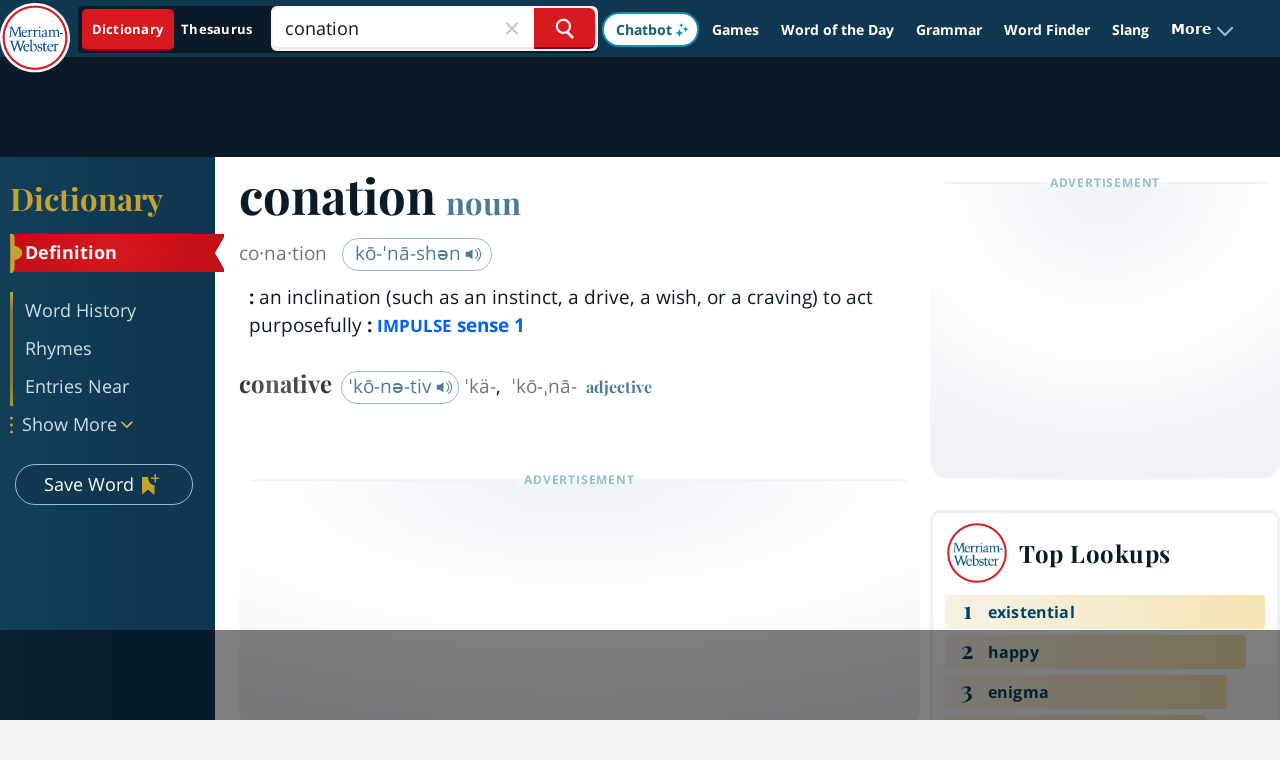

--- FILE ---
content_type: text/html
request_url: https://api.intentiq.com/profiles_engine/ProfilesEngineServlet?at=39&mi=10&dpi=936734067&pt=17&dpn=1&iiqidtype=2&iiqpcid=1fe68202-449b-49ee-8029-fc1a3a5defdb&iiqpciddate=1769104458820&pcid=4024c0cf-b435-4d88-b732-899895f7db05&idtype=3&gdpr=0&japs=false&jaesc=0&jafc=0&jaensc=0&jsver=0.33&testGroup=A&source=pbjs&ABTestingConfigurationSource=group&abtg=A&vrref=https%3A%2F%2Fwww.merriam-webster.com
body_size: 51
content:
{"abPercentage":97,"adt":1,"ct":2,"isOptedOut":false,"data":{"eids":[]},"dbsaved":"false","ls":true,"cttl":86400000,"abTestUuid":"g_ef40b6d6-df47-4001-b620-4b9f08d491af","tc":9,"sid":150031211}

--- FILE ---
content_type: text/html; charset=utf-8
request_url: https://www.google.com/recaptcha/api2/aframe
body_size: 266
content:
<!DOCTYPE HTML><html><head><meta http-equiv="content-type" content="text/html; charset=UTF-8"></head><body><script nonce="8rNwHJunG-8bae17VUBc-Q">/** Anti-fraud and anti-abuse applications only. See google.com/recaptcha */ try{var clients={'sodar':'https://pagead2.googlesyndication.com/pagead/sodar?'};window.addEventListener("message",function(a){try{if(a.source===window.parent){var b=JSON.parse(a.data);var c=clients[b['id']];if(c){var d=document.createElement('img');d.src=c+b['params']+'&rc='+(localStorage.getItem("rc::a")?sessionStorage.getItem("rc::b"):"");window.document.body.appendChild(d);sessionStorage.setItem("rc::e",parseInt(sessionStorage.getItem("rc::e")||0)+1);localStorage.setItem("rc::h",'1769104469227');}}}catch(b){}});window.parent.postMessage("_grecaptcha_ready", "*");}catch(b){}</script></body></html>

--- FILE ---
content_type: text/plain
request_url: https://rtb.openx.net/openrtbb/prebidjs
body_size: -229
content:
{"id":"8395f48d-6120-4535-9dd8-d8925244bcc2","nbr":0}

--- FILE ---
content_type: text/plain
request_url: https://rtb.openx.net/openrtbb/prebidjs
body_size: -229
content:
{"id":"fc0190b0-4c78-4fdc-9af1-c0ab3247757b","nbr":0}

--- FILE ---
content_type: text/plain
request_url: https://rtb.openx.net/openrtbb/prebidjs
body_size: -229
content:
{"id":"28f8e9c3-a539-489e-a96e-1d43d92de5bc","nbr":0}

--- FILE ---
content_type: text/plain
request_url: https://rtb.openx.net/openrtbb/prebidjs
body_size: -229
content:
{"id":"4eb77994-93aa-4953-998a-02c05cd408bc","nbr":0}

--- FILE ---
content_type: text/plain
request_url: https://rtb.openx.net/openrtbb/prebidjs
body_size: -229
content:
{"id":"32db8c76-5159-4df5-87a5-9055497e4fbb","nbr":0}

--- FILE ---
content_type: text/plain
request_url: https://rtb.openx.net/openrtbb/prebidjs
body_size: -85
content:
{"id":"84c7bb70-8b28-4d9a-8839-84dc92f6ddef","nbr":0}

--- FILE ---
content_type: text/plain; charset=UTF-8
request_url: https://at.teads.tv/fpc?analytics_tag_id=PUB_17002&tfpvi=&gdpr_consent=&gdpr_status=22&gdpr_reason=220&ccpa_consent=&sv=prebid-v1
body_size: 56
content:
ZmE0YTFiNTUtMDE4Mi00NDg5LWI4NTAtNzUzOTAwMDE3NDE2Iy05LTQ=

--- FILE ---
content_type: text/plain
request_url: https://rtb.openx.net/openrtbb/prebidjs
body_size: -229
content:
{"id":"ae91f65d-c47c-44d8-93bf-17b26ea0dfe2","nbr":0}